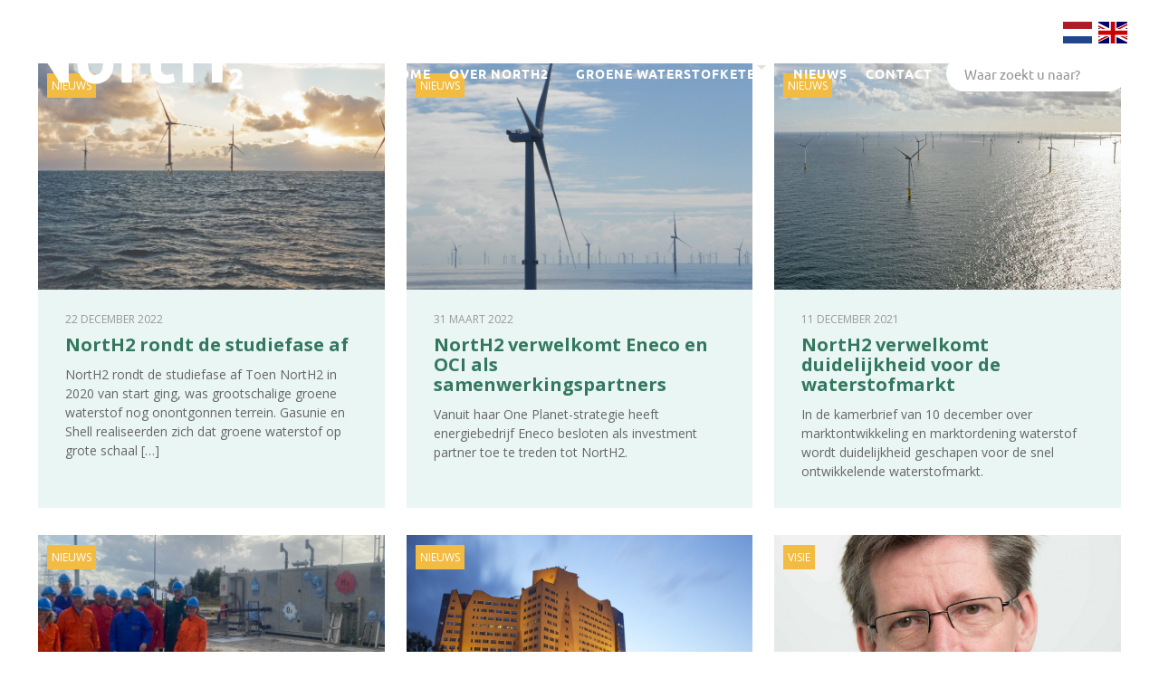

--- FILE ---
content_type: text/css; charset=UTF-8
request_url: https://www.north2.eu/wp-content/cache/min/1/wp-content/uploads/custom-css-js/3183.css?ver=1765370464
body_size: 4652
content:
@import url(https://fonts.googleapis.com/css2?family=Open+Sans:ital,wght@0,300;0,400;0,600;0,700;0,800;1,300;1,400;1,600;1,700;1,800&display=swap);.wpml-languages.disabled{display:none!important}.imgclearfix::after{content:"";display:table;clear:both}.addtoany_list a{padding:0px!important;margin-right:4px!important}.addtoany_shortcode{margin-top:30px!important}#a2a_share_save_widget-2 h3{font-size:12px!important;font-weight:bold!important;margin-bottom:5px!important}.addtoany_list a>span{border-radius:0px!important}html[lang="nl-NL"] .a2a_kit::before{content:"Delen op Social Media";width:100%!important;float:left!important;font-size:12px!important}html[lang="en-US"] .a2a_kit::before{content:"Share on Social Media";width:100%!important;float:left!important;font-size:12px!important}body:not(.template-slider) #Header{min-height:0px!important}#Content{padding-top:0px!important}#cookie-notice .cn-button{background:#06223B url(https://www.ivendo.nl/wp-content/uploads/2018/02/icon-arrow-red.svg) no-repeat scroll right 8px center / 20px auto!important;color:#fff;cursor:pointer;display:inline-block;font-family:Open Sans!important;font-size:13px;//font-weight:bold!important;left:0;line-height:20px;padding:5px 35px 5px 10px;text-decoration:none;text-transform:uppercase}.cookie-notice-container>span{font-family:Open Sans!important}.cookie-notice-container a{margin:0 0 -10px 0}.cookie-notice-container{padding:10px 10px 15px 10px!important}#cookie-notice a.button,#cookie-notice a.tp-button,#cookie-notice button,#cookie-notice input[type="submit"],#cookie-notice input[type="reset"],#cookie-notice input[type="button"]{box-shadow:none!important}#cn-close-notice{display:none!important}#Top_bar .menu>li>a span:not(.description){padding:0 10px!important}a{transition:all 200ms ease-in 0s}.menuo-arrows #Top_bar .menu>li.submenu>a>span:not(.description)::after{right:-5px!important}.menu-item-has-children{margin-right:10px!important}.icon-search-fine{display:none!important}#Top_bar a#search_button.has-input input{display:inline-block;margin:-5px 0 0;padding:8px;position:relative;top:-2px;width:200px!important;border-radius:50px!important;padding:10px 15px!important}input[type="date"],input[type="email"],input[type="number"],input[type="password"],input[type="search"],input[type="tel"],input[type="text"],input[type="url"],select,textarea{border-color:rgba(129,129,129,.2);box-shadow:none!important}.top_bar_right{padding:0px!important}#Top_bar a#search_button{margin-right:0px!important;margin-left:10px!important}.header-classic #Action_bar .contact_details li,.header-classic #Action_bar .social,.header-classic #Action_bar .social-menu{padding-bottom:0px!important}#Action_bar .social li a:hover,#Header_creative .social li a:hover,#Action_bar:not(.creative) .social-menu a:hover{color:#fff!important}#Top_bar #logo{padding:unset!important}.menuo-arrows #Top_bar .menu>li.submenu>a>span:not(.description)::after{content:"\f107";display:block;width:0;height:0;position:absolute;top:20%!important;right:10px;margin-top:-2px;border-top:0 solid #ccc;border-left:0 solid transparent;border-right:0 solid transparent;opacity:.6}ul.font-check{list-style:none;padding:0}.font-check li{padding-left:1.3em}.font-check li::before{content:"\f178"!important;font-family:'Font Awesome 5 Pro'!important;margin-left:-1.6em!important;font-size:30px!important;font-weight:lighter!important;color:#2AA08D!important;position:absolute!important}#Action_bar .social li a,#Header_creative .social li a,#Action_bar:not(.creative) .social-menu a{font-size:14px!important}.font-check li{margin:0px!important}.svgpijl{z-index:99999!important;position:relative!important}.menuo-arrows #Top_bar .menu>li.submenu>a>span:not(.description)::after{font-family:"Font Awesome 5 Pro"!important;color:#fff!important;margin-right:10px!important;opacity:1!important}.menuo-arrows #Top_bar.is-sticky .menu>li.submenu>a>span:not(.description)::after{font-family:"Font Awesome 5 Pro"!important;color:#009D8C!important;margin-right:10px!important;opacity:1!important}.menuo-arrows #Top_bar.is-sticky .menu>li.submenu>a>span:not(.description)::after{margin-top:-12px!important}#Top_bar .menu li ul li a{padding:5px 20px!important;border-bottom:0px!important}#Top_bar .menu li ul{background-image:none!important}h1{color:#2aa08d!important;text-transform:uppercase!important;line-height:80px!important;font-size:80px!important}.img-nieuws-container.imgclearfix.startitem{width:100%!important}.img-nieuws-catlabel{position:absolute!important;margin-top:10px!important;margin-left:10px!important}.startitem .img-nieuws-foto{height:400px!important}.img-nieuws-foto{background-size:cover!important;width:100%!important;height:300px!important;background-position:center center!important}.startitem .img-nieuws-labelbox{position:absolute!important;bottom:0!important;//background:white!important;padding:20px 50px 25px 20px!important;font-size:16px!important;left:unset!important;margin-bottom:10px!important;box-sizing:border-box!important;display:block!important;overflow:hidden!important;right:10px!important;width:40%!important}.img-nieuws-container{margin-bottom:30px!important}.img-nieuws-container{float:left!important;position:relative!important;width:32%!important}.img-nieuws-foto{background-size:cover!important;width:100%!important;height:300px!important;background-position:center center!important}.imgthema{background:#f2bc42!important;color:white!important;font-size:12px!important;padding:5px!important;text-transform:uppercase!important}.img-nieuws-container{float:left!important;width:32%!important;background:white!important;margin-bottom:30px!important}.img-homenieuws{display:flex!important;flex-direction:row!important;justify-content:space-between!important;flex-wrap:wrap!important;width:100%!important}.img-nieuws-foto{width:100%!important;height:250px!important;background-size:cover!important;background-position:center!important}.img-nieuws-container.emptycell{visibility:hidden!important}.img-nieuws-datum{margin-bottom:5px!important}.img-nieuws-datum{color:#999!important;font-size:12px!important;text-transform:uppercase!important}.img-nieuws-omschrijving{color:#0D457E!important}.img-nieuws-lezen{display:none!important}.img-nieuws-omschrijving{color:#666!important;font-size:14px!important}.img-nieuws-container{background:#EAF6F4!important}.img-nieuws-labelbox{padding:20px 30px 30px 30px!important}.img-nieuws-titel a{color:#33785E!important;font-weight:bold!important;font-size:20px!important;line-height:100%!important}.img-nieuws-titel a:hover{color:#33785E!important;font-weight:bold!important;font-size:20px!important;text-decoration:none!important;line-height:100%!important}.hpintro h3{color:white!important;font-size:20px!important;font-weight:normal!important;line-height:170%!important}.hpintro p{color:#fff!important}h1 b,h1 strong,h1 dt{font-weight:800!important;color:#2aa08d!important}h2{font-weight:bold!important;color:#2aa08d!important;font-size:22px!important}.bekijk-video{text-align:center!important}.bekijk-video h2{display:inline-table!important;color:#fff!important;margin-left:10px!important;font-size:22px!important;margin-bottom:15px!important}.fal.fa-play-circle{font-size:45px!important;color:#f2bc42;vertical-align:middle!important;margin-top:-8px!important;font-weight:bold!important;font-weight:normal!important}.fal.fa-play-circle:hover{font-weight:normal!important}.home .img-nieuws-container.emptycell{display:none!important}#wpv-view-layout-1610{margin-bottom:0px!important}.logo-partners img{filter:brightness(0) invert(1);height:60px!important;width:auto!important;padding:0 15px!important;margin-bottom:0px!important;margin-top:25px!important}.logo-partners{text-align:center!important}#Footer{background-color:#06223B!important}#Action_bar{padding:0 15px!important;box-sizing:border-box!important}#Top_bar{padding:0 30px!important;box-sizing:border-box!important}#Action_bar .social li a,#Header_creative .social li a,#Action_bar:not(.creative) .social-menu a{color:black!important}#Top_bar .menu>li>a span:not(.description){color:white!important;font-size:16px!important}#Top_bar{margin-top:-25px!important}#Action_bar .social-menu li{border-right:0px!important}#Action_bar .social-menu li a{border-bottom:1px solid!important;// font-weight:bold!important}#Action_bar .social-menu li a:hover{border-bottom:1px solid!important;text-decoration:none!important}#Top_bar.is-sticky .menu>li>a span:not(.description){color:#06223B!important;font-size:14px!important}#Top_bar.is-sticky{margin-top:unset!important}#Top_bar .menu>li>a span:not(.description){letter-spacing:1px!important;font-size:14px!important;text-transform:uppercase!important;font-weight:bold!important}.wpcf7 label{//color:white!important;display:block!important;font-size:14px!important}.wpcf7 input,.wpcf7 textarea{border-radius:30px!important;border:0px!important;padding:15px 20px!important;margin-top:5px!important}.wpcf7-form-control.wpcf7-submit{background:#06223B!important;text-transform:uppercase!important;font-size:16px!important;letter-spacing:1px!important;font-family:"Font Awesome 5 Pro",Ubuntu!important}.vvtext a{border-bottom:1px solid!important}.vvtext a:hover{border-bottom:1px solid!important;text-decoration:none!important}#text-4{text-align:center!important}#text-4 img.logo-img-footer{height:35px!important;width:auto!important;filter:brightness(.8) invert(1)!important;padding:0 10px!important}#text-4 em{font-size:14px!important;font-weight:lighter!important;margin-bottom:20px!important;display:block!important;font-style:normal!important;color:#323232!important}#Footer .footer_copy{display:none!important}.logo-partners img:hover{transform:scale(1.05)!important;transition:all .15s ease!important}h2{text-transform:none!important;font-family:Ubuntu!important;letter-spacing:0px!important;margin-bottom:30px!important;font-size:25px!important}#Top_bar .menu li ul li a span{text-transform:uppercase!important;font-size:14px!important;color:#fff!important}#Top_bar .menu li ul li{width:260px!important}#Top_bar .menu>li ul{background-color:transparent!important}#Top_bar .menu li>ul{box-shadow:2px 2px 2px 0 rgba(0,0,0,.03);-webkit-box-shadow:none!important}#Top_bar .menu li ul li a{padding:0 10px!important;border-bottom:0px!important}#Top_bar .menu>li ul li a:hover,#Top_bar .menu>li ul li.hover>a{background:transparent!important}#Top_bar .menu li ul li a span::before{content:"\f178";margin-right:10px!important;font-family:"Font Awesome 5 Pro"!important}#Top_bar .menu>li>a{padding:15px 0 0 0px!important}#Top_bar.is-sticky{opacity:1!important}#Top_bar.is-sticky .menu>li>a{padding:0px!important}.vc_tta-color-white.vc_tta-style-modern .vc_tta-panel .vc_tta-panel-heading{border-color:#009D8C!important;background-color:#009D8C!important}.vc_tta.vc_tta-style-modern .vc_tta-panel-body,.vc_tta.vc_tta-style-modern .vc_tta-panel-heading{border-width:0px!important;background-image:none!important}.vc_tta.vc_tta-accordion .vc_tta-controls-icon-position-left.vc_tta-panel-title>a{padding-left:25px!important}.vc_tta.vc_tta-accordion .vc_tta-controls-icon-position-left .vc_tta-controls-icon{left:0px!important}.vc_tta.vc_general .vc_tta-panel-title>a{color:white!important;font-size:16px!important}.vc_tta-color-white.vc_tta-style-modern .vc_tta-controls-icon::after,.vc_tta-color-white.vc_tta-style-modern .vc_tta-controls-icon::before{border-color:white!important}.vc_tta-color-white.vc_tta-style-modern .vc_tta-panel .vc_tta-panel-body{background-color:transparent!important}.vc_tta.vc_general .vc_tta-panel-body{padding:10px 25px!important}.vc_tta.vc_general .vc_tta-panel-title>a{font-size:18px!important;font-weight:bold!important;color:#06223B!important}.vc_tta.vc_general .vc_tta-panel-body li{padding:0px!important;color:white!important;margin:0px!important}.vc_active .vc_tta-title-text{color:white!important}.home h1 b,.home h1 strong,.home h1 dt{font-size:80px!important;line-height:100%!important}.home h1 b,.home h1 strong,.home h1 dt{font-size:60px!important;line-height:100%!important}h1 b,h1 strong,h1 dt{font-size:50px!important;line-height:100%!important}.single-post h1{font-size:50px!important;line-height:110%!important;font-weight:bold!important}.vvintro h3{color:#06223B!important;font-size:22px!important;font-weight:bold!important}.font-check li{//color:white!important}h2{line-height:35px!important;margin-bottom:10px!important;//font-size:30px!important}#Action_bar .social-menu li#menu-item-103 a,#Action_bar .social-menu li#menu-item-105 a{color:#06223B!important}#menu-item-103{margin-right:0px!important}.alignnone.size-medium.wp-image-1639{width:200px!important;height:auto!important;margin-bottom:30px!important;filter:brightness(.8) invert(1)}.column.one.post-header{display:none!important}.single-photo-wrapper.image{text-align:center;display:none!important}.terugnaar a{font-size:14px!important;text-transform:uppercase!important;letter-spacing:1px!important}.terugnaar a:hover{text-decoration:none!important}.section.section-post-header{display:none!important}.single-post h3{color:#06223B!important;font-size:22px!important;font-weight:400!important}.single-post #Wrapper,.single-post #Content{background-color:transparent!important}.single-post .nieuws-item-rij,.search #Content{//background-size:cover!important;//background-repeat:no-repeat!important;//background-image:linear-gradient(rgba(0,157,140,.8),rgba(0,157,140,.8)),url(https://www.north2.eu/wp-content/uploads/banner2021-2.jpg)!important;//background-position:center center!important;//background-attachment:fixed!important}.post-meta.clearfix{display:none!important}.post-footer .post-links{float:left!important;border-left-width:0px!important;border-style:solid;padding-left:0px!important;height:30px!important;margin-top:10px!important}.post-footer{background:transparent!important;padding:0px!important;line-height:0px!important}a.post-more{text-transform:uppercase!important;font-weight:bold!important;letter-spacing:1px!important;font-size:14px!important;border-bottom:1px solid!important}a.post-more:hover{text-decoration:none!important}.icon-doc-text{display:none!important}.post-title h2 a{color:#06223B!important}.post-title h2 a:hover{text-decoration:none!important;color:white!important}.search #Subheader{display:none!important}.search #Content{padding-top:200px!important}.search .column.one.column_blog{padding:0 200px!important;box-sizing:border-box!important}.page-id-1535 .size-full.wp-image-1659.aligncenter{height:80px!important;width:auto!important}.bekijk-video a:hover{text-decoration:none!important;color:#f2bc42!important}.bekijk-video:hover h2{color:#f2bc42!important}.modal-header{display:none!important}.modal-body{padding:0px!important}.modal-dialog{margin:92px auto!important}.modal-content{border:0px!important;border-radius:0px!important}.modal-content iframe{width:100%!important;height:510px!important;margin-bottom:-10px!important}.kopkleur{color:#F2BC42!important}.img-nieuws-omschrijving{line-height:150%!important}.img-nieuws-titel{line-height:140%!important;margin-bottom:10px!important}.vc_tta.vc_general .vc_tta-panel-title>a{line-height:130%!important}.startitem .img-nieuws-foto{height:400px!important;background-position:center -100px!important}rs-sbg{//background-image:url(https://www.north2.eu/wp-content/uploads/banner2021-e1611312858795.jpg)!important}.the_content_wrapper li{color:#06223b!important;margin-bottom:0px!important}h3{color:#06223B!important}.wpml-languages.enabled{display:none!important}.logo-partners{display:none!important}.kickstart-logo{margin-bottom:50px!important;display:block!important}.wpcf7-form p.googlecaptxt{font-size:12px!important;font-weight:normal!important;line-height:200%!important}#Footer .wpcf7-form p.googlecaptxt{font-size:12px!important;font-weight:normal!important;line-height:200%!important;color:black!important}.grecaptcha-badge{opacity:0!important}.googlecaptxt a{//color:white!important;border-bottom:1px solid!important}#Footer .googlecaptxt a{//color:white!important;font-size:12px!important;border-bottom:1px solid!important}.googlecaptxt a:hover{color:white!important;text-decoration:none!important;border-bottom:0 solid!important}.googlecaptxt{margin-top:40px!important}.kleintje-nieuws .startitem .img-nieuws-labelbox{position:unset!important;width:100%!important;margin-bottom:0px!important;padding:20px 20px 25px 20px!important;box-sizing:border-box!important}.kleintje-nieuws .startitem .img-nieuws-foto{height:250px!important;background-position:center center!important}.vvpage-rij2-col1{padding-right:50px!important}.vvpage-rij2-col2{margin-top:10px!important}.padding150{padding-left:150px!important;padding-right:150px!important}.padding200{padding-left:200px!important;padding-right:200px!important}.oranjekleur{color:#F2BC42!important}.home h1{line-height:30px!important}a.geenbordera{border:0px!important}a.geenbordera:hover{border:0px!important;text-decoration:none!important}#Top_bar.is-sticky .menu>li ul{background:white!important}#Top_bar.is-sticky .menu li ul li a span{color:black!important}.ytplay{width:70%!important;display:block!important;margin:0 auto!important}.ytplay{box-shadow:0 5px 15px rgba(0,0,0,.5)}.home .hpintro.padding150{margin-top:60px!important}.hpintro.padding150 p{font-size:18px!important;line-height:30px!important;margin-top:30px!important}.wpcf7 form.sent .wpcf7-response-output{border-color:white!important;background:white!important;border-radius:30px!important;color:black!important;width:100%!important;margin:0px!important;text-align:center!important;padding:20px!important;box-sizing:border-box!important}div.wpcf7 .ajax-loader{display:none!important}.wpcf7 form.invalid .wpcf7-response-output,.wpcf7 form.unaccepted .wpcf7-response-output{border-color:#ffb900;background:#ffb900!important;margin:0px!important;text-align:center!important;border-radius:30px!important;font-size:14px!important;width:100%!important;padding:20px!important;box-sizing:border-box!important}body:not(.cf7p-message) .wpcf7-not-valid-tip{top:8px!important}#Side_slide #menu>ul:last-child>li:last-child{border-bottom:0px!important}#Side_slide #menu ul li a{text-transform:uppercase!important;letter-spacing:1px!important;font-size:14px!important}.vvintro p{font-size:18px!important}.menuo-no-borders #Top_bar .menu>li>a span:hover,#Top_bar .menu li ul li a span:hover{color:#06223B!important}#Action_bar .social-menu li{margin-right:0px!important}#Action_bar .social-menu li#menu-item-2201 a,#Action_bar .social-menu li#menu-item-2202 a{border:0px!important;font-size:26px!important;vertical-align:middle!important;margin-right:0px!important;margin-left:10px!important}.fab.fa-linkedin{color:white!important}.kleinaantal .img-nieuws-container{display:none!important}.home .kleinaantal .img-nieuws-container{display:block!important}.kleinaantal .img-nieuws-container.startitem{display:block!important}.single-post #Subheader{display:none!important}#Footer .fab{font-size:40px!important;padding-left:2px!important;padding-right:2px!important;margin-top:5px!important}.footer_action h3{color:white!important;font-size:20px!important}#Footer .footer_action .one{margin-bottom:0px!important;//padding:60px 300px 60px 300px!important;box-sizing:border-box!important}input#mce-FNAME,input#mce-EMAIL{box-shadow:none!important;float:left!important;height:40px!important;width:75%!important;font-family:Ubuntu!important;border:0px!important;background:transparent!important}#mce-EMAIL,.btn-submit{font-size:16px!important;color:#999;font-weight:lighter!important}#mce-EMAIL,.btn-submit{margin:0px!important}.btn-submit{border-radius:50px!important;padding:10px 20px 10px 20px!important}.footer_action .ebook-wrap{border:2px solid rgba(162,162,162,.14)!important;box-shadow:0 .5rem 1rem rgba(0,0,0,.15)!important;border-radius:50px!important;padding:5px 5px 6px 5px!important;width:100%!important;background:white!important}.mailchimp-nieuwsbrief-groningen-links h3{font-size:40px!important;font-weight:bold!important;text-transform:uppercase!important;margin-bottom:20px!important;line-height:120%!important}.mailchimp-nieuwsbrief-groningen-links h4{font-size:18px!important;line-height:36px!important}.mailchimp-nieuwsbrief-groningen-rechts h5{text-align:right!important;font-size:12px!important;font-weight:normal!important;line-height:140%!important;margin-top:10px!important}.mailchimp-nieuwsbrief-groningen-links h4{margin-top:-15px!important;//margin-bottom:30px!important}.btn-submit{font-family:"Font Awesome 5 Pro",Ubuntu!important}#Footer .footer_action{//background:linear-gradient(to bottom,#009D8C,#06223B)!important}.btn-submit:hover{background:#06223B!important}.page-id-2245 .footer_action,.page-id-2246 .footer_action,.page-id-2252 .footer_action,.page-id-2254 .footer_action{display:none!important}.inhoud-bericht a{border-bottom:1px solid!important}.inhoud-bericht a:hover{border-bottom:0 solid!important;text-decoration:none!important}.mailchimp-nieuwsbrief-groningen-rechts h5{display:none!important}.single-post .footer_action{//display:none!important}.duits input#mce-EMAIL{width:73%!important}.vvpage-rij2-col1 a{border-bottom:1px solid!important}.vvpage-rij2-col1 a:hover{border-bottom:1px solid!important;text-decoration:none!important}.imgthema-container a:hover{text-decoration:none!important}.hpintro{margin-left:100px!important;margin-right:100px!important;padding:30px 20px!important;margin-top:-105px!important;z-index:999!important}rs-slide{z-index:0!important}#rev_slider_7_1_wrapper{z-index:0!important}.img-ctabtn a{background:#f2bc42!important;padding:15px 20px!important;font-size:20px!important;letter-spacing:1px!important;color:white!important;font-weight:bold!important}.img-ctabtn a:hover{background:#2aa08d!important;color:white!important;text-decoration:none!important}.home .img-ctabtn{transform:rotate(-3deg)!important;text-align:right!important}.hpintro-sub{padding:30px 50px 50px 50px!important}.img-ctabtn .fal.fa-long-arrow-right{font-weight:normal!important}.kleurvlaktekst h3,.kleurvlaktekst p{color:white!important}.kleurvlaktekst h3{font-weight:bold!important}h3{font-weight:bold!important;margin-bottom:10px!important}.rij-publicaties h3{margin-bottom:30px!important}#Footer .footer_action{background:#2AA08D!important}.addtoany_shortcode a{border:0px!important}.addtoany_shortcode a:hover{border:0px!important;text-decoration:none!important}.vvintro a{border-bottom:1px solid!important}.vvintro a:hover{border-bottom:0 solid!important;text-decoration:none!important}.single-post .section_wrapper.clearfix{width:100%!important;max-width:100%!important;min-width:100%!important}.single-post .image_frame,.wp-caption{border-width:0px!important}.single-post .section.section-post-header{display:block!important}.home .startitem .img-nieuws-labelbox,.archive .startitem .img-nieuws-labelbox{background:#EAF6F4!important}.single-post .column.one.single-photo-wrapper.slider{width:100%!important;margin:0px!important;margin-bottom:40px!important}.home .kleinaantal .img-nieuws-container.emptycell{display:none!important}.af-img-full_left,.af-img-full_right{width:50%!important;float:left!important}#Footer .footer_action .one{text-align:left!important}.mailchimp-nieuwsbrief-groningen-links h3{font-family:Ubuntu!important;font-size:25px!important;text-transform:none!important}.af-img-full_right h4{font-size:18px!important}.af-img-full_right{text-align:right!important}#Footer .column.one.column_column{padding-bottom:50px!important;padding-top:50px!important}.footer_action h3{color:white!important;font-size:25px!important;font-family:Ubuntu!important}.menuo-arrows #Top_bar .menu>li.submenu>a>span:not(.description)::after{margin-top:0px!important}#text-4 img.logo-img-footer.wit{filter:grayscale(100%)!important}#Footer .widgets_wrapper{background:white!important}.shortcodebc .wpb_raw_code.wpb_content_element.wpb_raw_html{margin-bottom:0px!important}.shortcodebc{font-family:"Font Awesome 5 Pro",Ubuntu!important}.page-id-1614 .startitem .img-nieuws-labelbox,.page-id-2385 .startitem .img-nieuws-labelbox,.page-id-1959 .startitem .img-nieuws-labelbox{background:#EAF6F4!important}#Footer .widgets_wrapper{padding:30px 0!important}input[type="date"],input[type="email"],input[type="number"],input[type="password"],input[type="search"],input[type="tel"],input[type="text"],input[type="url"],select,textarea,.woocommerce .quantity input.qty,.dark input[type="email"],.dark input[type="password"],.dark input[type="tel"],.dark input[type="text"],.dark select,.dark textarea{background-color:#ECF3F0!important}#searchform input{background:white!important;font-family:Ubuntu!important}h6{font-size:30px!important;text-align:center!important;padding:20px 50px!important;line-height:130%!important;font-style:italic!important}.de input#mce-FNAME,.de input#mce-EMAIL{width:73%!important}.en input#mce-FNAME,.en input#mce-EMAIL{width:79%!important}#Filters{display:none!important}.archive #Subheader{display:none!important}.archive .img-homenieuws.categoriearchief{margin-top:40px!important}.img-nieuws-container.emptycell{visibility:hidden!important;height:0px!important;margin:0px!important}.videopadding{padding-right:50px!important}.hpintro-sub{padding-top:50px!important}.shortcodebc,.shortcodebc a{color:#999!important}.startitem .img-nieuws-foto{background-position:unset!important}.search #Action_bar{background:#2AA08D!important}.search #Top_bar{background:#2AA08D}.search #Content{padding-top:150px!important}.search .post-title h2 a:hover{text-decoration:none!important;color:#2AA08D!important}.search #Top_bar .menu li ul li{background:#2AA08D!important}#searchform{margin-top:15px!important}#searchform .field{border-radius:50px!important;border:0px!important;height:40px!important;padding-left:20px!important}#searchform svg{display:none!important}.mailchimp-nieuwsbrief-groningen{margin-bottom:40px!important;text-align:left!important}#Action_bar{z-index:99!important}#menu-taalmenu{padding-right:6px!important}#menu-taalmenu a{padding-left:5px!important;border:0px!important}a.glink img{opacity:1!important}#Action_bar .social-menu li a{border-bottom:0px!important;// font-weight:bold!important}#Action_bar .social-menu li a:hover{border-bottom:0px!important;// font-weight:bold!important}.fab.fa-twitter-square{display:none!important}@media only screen and (max-width:1280px) and (orientation :landscape){#slider-7-slide-23-layer-0,#slider-7-slide-23-layer-1,#slider-7-slide-23-layer-2,#slider-7-slide-23-layer-3{margin-left:10px!important}}@media only screen and (max-width:1024px) and (orientation :landscape){.wpb_text_column.wpb_content_element.vc_custom_1606998674152{padding:0px!important}.wpb_text_column.wpb_content_element.vc_custom_1606732065663.hpintro{padding:0px!important}#Top_bar a.responsive-menu-toggle{margin-top:-10px!important}#Top_bar a.responsive-menu-toggle i{font-size:34px!important;color:white!important}.icon-menu-fine::after{content:"menu";color:white!important;font-style:normal!important;font-size:12px!important;text-transform:uppercase!important;margin-top:-10px!important;display:block!important;padding-left:6px!important}.menu_wrapper a:hover{text-decoration:none!important}#Side_slide .extras .extras-wrapper{display:none!important}#Side_slide #menu ul li{border-top:0px!important}#Side_slide #menu ul li a{font-size:16px!important}.single-post .wpb_column.vc_column_container.vc_col-sm-4{width:100%!important}.single-post .wpb_column.vc_column_container.vc_col-sm-8{width:100%!important}#Footer .footer_action .one{margin-bottom:0px!important;padding:80px 150px 60px 150px!important;box-sizing:border-box!important}#slider-7-slide-23-layer-0,#slider-7-slide-23-layer-1,#slider-7-slide-23-layer-2,#slider-7-slide-23-layer-3{margin-left:30px!important}.hpintro{margin-left:20px!important;margin-right:20px!important}.hpintro-sub{padding:30px 0 50px 0px!important}#Footer .footer_action .one{margin-bottom:0px!important;padding:80px 0 60px 0px!important;box-sizing:border-box!important}input#mce-FNAME,input#mce-EMAIL{width:68%!important}.en input#mce-FNAME,.en input#mce-EMAIL{width:73%!important}.de input#mce-FNAME,.de input#mce-EMAIL{width:65%!important}}@media only screen and (max-width:800px) and (orientation :portrait){#Side_slide .extras .extras-wrapper{display:none!important}#Side_slide #menu ul li{border-top:0px!important}#Side_slide #menu ul li a{font-size:16px!important}.single-post .wpb_column.vc_column_container.vc_col-sm-4{width:100%!important}.single-post .wpb_column.vc_column_container.vc_col-sm-8{width:100%!important}.wpb_text_column.wpb_content_element.vc_custom_1606998674152,.wpb_text_column.wpb_content_element.vc_custom_1606998715317{padding:0px!important}.wpb_text_column.wpb_content_element.vc_custom_1606732065663.hpintro{padding:0px!important}#Top_bar a.responsive-menu-toggle{margin-top:-10px!important}#Top_bar a.responsive-menu-toggle i{font-size:34px!important;color:white!important}.icon-menu-fine::after{content:"menu";color:white!important;font-style:normal!important;font-size:12px!important;text-transform:uppercase!important;margin-top:-10px!important;display:block!important;padding-left:6px!important}.menu_wrapper a:hover{text-decoration:none!important}.vvpage-rij2-col1{padding-right:0px!important;width:100%!important}.vvpage-rij2-col2{margin-top:10px!important;display:none!important}#Footer .footer_action .one{margin-bottom:0px!important;padding:80px 50px 60px 50px!important;box-sizing:border-box!important}.hpintro{margin-left:0px!important;margin-right:0px!important;padding:30px 20px!important}.hpintro h3{font-size:18px!important}.hpintro-sub{padding:30px 0 50px 0px!important}.startitem .img-nieuws-labelbox{width:65%!important}.startitem .img-nieuws-foto{height:350px!important}.img-nieuws-foto{height:200px!important}#Footer .footer_action .one{padding:80px 0 60px 0px!important}input#mce-FNAME,input#mce-EMAIL{width:57%!important}.de input#mce-FNAME,.de input#mce-EMAIL{width:54%!important}.en input#mce-FNAME,.en input#mce-EMAIL{width:64%!important}.hpvideo2021 .wpb_column.vc_column_container.vc_col-sm-8,.hpvideo2021 .wpb_column.vc_column_container.vc_col-sm-4{width:100%!important}.videopadding{padding-right:0px!important;margin:0px!important}#slider-7-slide-23-layer-0,#slider-7-slide-23-layer-1,#slider-7-slide-23-layer-2,#slider-7-slide-23-layer-3{margin-left:28px!important}.img-nieuws-labelbox{padding:20px 15px 20px 15px!important}#Top_bar{//margin-top:0px!important}}@media screen and (max-width:767px){.draaiom{display:flex;flex-direction:column-reverse!important}h1 b,h1 strong,h1 dt{font-size:30px!important}h1,h1 strong{line-height:50%!important}.home h1 b,.home h1 strong,.home h1 dt{font-size:40px!important}.home h1,h1 strong{line-height:50%!important}.hpintro h3{line-height:130%!important}#Header_wrapper,#Intro{background-color:transparent!important}#Action_bar{background-color:transparent!important}#Top_bar{background-color:transparent!important}#Top_bar .logo #logo,#Top_bar .logo .custom-logo-link{padding:0!important;margin:20px 0px!important;float:left!important}.header-transparent #Top_bar .top_bar_right{display:none!important}.startitem .img-nieuws-labelbox{position:unset!important;bottom:0!important;background:white!important;padding:20px 50px 25px 20px!important;font-size:16px!important;left:unset!important;margin-bottom:0px!important;box-sizing:border-box!important;display:block!important;overflow:hidden!important;right:10px!important;width:100%!important}.startitem .img-nieuws-foto{height:300px!important;background-position:center center!important}#Top_bar,#Action_bar{position:absolute!important}#rev_slider_6_1{height:360px!important}#rev_slider_5_1{height:360px!important}#Content{//padding-top:150px!important}#Top_bar #logo img.logo-mobile{max-height:55px!important}.padding150,.padding200{padding-left:0px!important;padding-right:0px!important}#text-4 img.logo-img-footer{height:30px!important;width:auto!important;//filter:brightness(0) invert(1)!important;padding:0 10px!important;padding-top:20px!important}.startitem .img-nieuws-labelbox{padding:20px 20px 25px 20px!important}.single-post .nieuws-item-rij,.search #Content{padding-top:30px!important}.single-post h1{font-size:30px!important;line-height:110%!important;font-weight:bold!important}h2{line-height:30px!important;margin-bottom:20px!important;font-size:24px!important}.bekijk-video h2{font-size:18px!important}.fal.fa-play-circle{font-size:35px!important}.vvpage-rij2-col1{padding-right:0px!important;width:100%!important}.vvpage-rij2-col2{margin-top:10px!important;display:none!important}.home h1{line-height:30px!important}.ytplay{width:100%!important}.modal-content iframe{height:310px!important}h1{margin-bottom:30px!important}h2{margin-bottom:10px!important}#social-menu{float:right!important}#Action_bar .container{padding:0 20px!important}#Side_slide #social-menu{float:unset!important}#Action_bar .social-menu li#menu-item-2201 a,#Action_bar .social-menu li#menu-item-2202 a{// display:none!important}.img-nieuws-container{width:100%!important}#Footer .footer_action .one{margin-bottom:0px!important;padding:80px 0 60px 0px!important;box-sizing:border-box!important}input#mce-FNAME,input#mce-EMAIL{width:50%!important}.home .img-ctabtn{text-align:center!important;margin-top:20px!important}.home .startitem .img-nieuws-labelbox,.archive .startitem .img-nieuws-labelbox{background:#EAF6F4!important}.af-img-full_left,.af-img-full_right{width:100%!important;float:left!important}.af-img-full_right{text-align:center!important;margin-top:30px!important}.mailchimp-nieuwsbrief-groningen-links{text-align:center!important}input#mce-FNAME,input#mce-EMAIL{width:52%!important}.en input#mce-FNAME,.en input#mce-EMAIL{width:60%!important}.de input#mce-FNAME,.de input#mce-EMAIL{width:48%!important}#Footer .widgets_wrapper{padding:0 0!important}.hpintro-sub{padding:0 0 30px 0px!important}.startitem .img-nieuws-foto{height:200px!important}#text-4 em{margin-bottom:0px!important}#Content{padding-top:200px!important}.home #Content{padding-top:0px!important}.single-post #Content{padding-top:0px!important}.single-post .shortcodebc{padding-bottom:0px!important}.single-post .column.one.single-photo-wrapper.slider{width:104%!important}.section.section-post-header .section_wrapper.clearfix{padding:0px!important;width:100%!important;max-width:100%!important;min-width:100%!important}#rev_slider_8_2,.archive #rev_slider_8_3{//height:360px!important}#rev_slider_8_2_forcefullwidth,.archive #rev_slider_8_3_forcefullwidth{//height:360px!important}.archive #Content{padding-top:0px!important}.archive rs-fullwidth-wrap,.single-post rs-fullwidth-wrap,.archive rs-module,.single-post rs-module{height:360px!important}.mobile-header-mini #Top_bar{top:30px!important}}